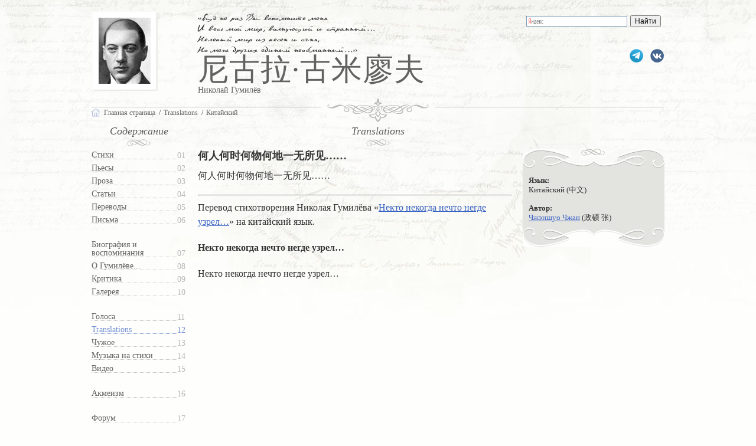

--- FILE ---
content_type: text/html; charset=Windows-1251
request_url: https://gumilev.ru/languages/1242/
body_size: 4224
content:
<!doctype html>
<html lang="ru" xmlns="http://www.w3.org/1999/xhtml">
<head prefix="og: http://ogp.me/ns# fb: http://ogp.me/ns/fb#">
<meta property="og:type" content="website" />
<meta property="og:site_name" content="gumilev.ru" />
<meta name="zen-verification" content="TEbmAgY95OEgGL7nEtv0oOMebFNogKElOgShvx1ahwJUGFHMsfmOvPHfWbr8nmYU" />
	<title>&#23612;&#21476;&#25289;·&#21476;&#31859;&#24278;&#22827;. &#20309;&#20154;&#20309;&#26102;&#20309;&#29289;&#20309;&#22320;&#19968;&#26080;&#25152;&#35265;……. &#25919;&#30805; &#24352;. &#20013;&#25991; </title>
	<meta property="og:title" content="&#23612;&#21476;&#25289;·&#21476;&#31859;&#24278;&#22827;. &#20309;&#20154;&#20309;&#26102;&#20309;&#29289;&#20309;&#22320;&#19968;&#26080;&#25152;&#35265;……. &#25919;&#30805; &#24352;. &#20013;&#25991;." />
	<meta name="twitter:title" content="&#23612;&#21476;&#25289;·&#21476;&#31859;&#24278;&#22827;. &#20309;&#20154;&#20309;&#26102;&#20309;&#29289;&#20309;&#22320;&#19968;&#26080;&#25152;&#35265;……. &#25919;&#30805; &#24352;. &#20013;&#25991;" />
	<meta property="og:url" content="https://gumilev.ru/languages/1242/" />
	<meta name="twitter:url" content="https://gumilev.ru/languages/1242/" />
	<meta property="og:description" content="&#20309;&#20154;&#20309;&#26102;&#20309;&#29289;&#20309;&#22320;&#19968;&#26080;&#25152;&#35265;&hellip;&hellip;" />
	<meta name="twitter:description" content="&#20309;&#20154;&#20309;&#26102;&#20309;&#29289;&#20309;&#22320;&#19968;&#26080;&#25152;&#35265;&hellip;&hellip;" />
		<meta http-equiv="Content-Type" content="text/html; charset=windows-1251" />
	<meta http-equiv="Content-Language" content="ru" />
	<meta http-equiv="Cache-Control" content="public" />
	<meta name="verify-v1" content="EZergELNZxa82mDw0a4CV6F+PURJJT8jReCvwgFoLRo=" />
	<meta name="msvalidate.01" content="7CE27288088CB29130CE54218DE04196" />
	<meta name="description" content="&#20309;&#20154;&#20309;&#26102;&#20309;&#29289;&#20309;&#22320;&#19968;&#26080;&#25152;&#35265;&hellip;&hellip;" />
	<meta name="keywords" content="&#20309;&#20154;&#20309;&#26102;&#20309;&#29289;&#20309;&#22320;&#19968;&#26080;&#25152;&#35265;……, Гумилёв, переводы, Gumilev, Gumilyov, &#25919;&#30805; &#24352;. &#20013;&#25991;" />
	<meta name="author" content="&#25919;&#30805; &#24352;" />
	<meta name="twitter:card" content="summary_large_image" />
	<meta property="fb:pages" content="227462820978007" />
	<meta property="fb:app_id" content="1764449187119274" />
	<meta name="viewport" content="width=device-width, initial-scale=1" />
	<link type="text/css" href="/mobile.css?20250902" rel="stylesheet" />
	<link rel="icon" href="https://gumilev.ru/favicon.ico" type="image/x-icon" />
	<link rel="shortcut icon" href="https://gumilev.ru/favicon.ico" type="image/x-icon" />
	<link rel="apple-touch-icon" href="https://gumilev.ru/touch-icon-iphone.png" />
	<link rel="apple-touch-icon" sizes="76x76" href="https://gumilev.ru/touch-icon-ipad.png" />
	<link rel="apple-touch-icon" sizes="120x120" href="https://gumilev.ru/touch-icon-iphone-retina.png" />
	<link rel="apple-touch-icon" sizes="152x152" href="https://gumilev.ru/touch-icon-ipad-retina.png" />	
	<meta property="og:image" content="https://gumilev.ru/files/gallery/soc/shagin-new.jpg" />
	<meta property="og:image:secure_url" content="https://gumilev.ru/files/gallery/soc/shagin-new.jpg" />
	<meta property="og:image:width" content="1200"/>
	<meta property="og:image:height" content="630"/>
	<meta name="twitter:image" content="https://gumilev.ru/files/gallery/soc/shagin-new.jpg" />
<link rel="canonical" href="https://gumilev.ru/languages/1242" />
<script src="/js/jquery-3.6.0.min.js"></script>
<!-- Yandex.Metrika counter --> <script type="text/javascript" > (function(m,e,t,r,i,k,a){m[i]=m[i]||function(){(m[i].a=m[i].a||[]).push(arguments)}; m[i].l=1*new Date(); for (var j = 0; j < document.scripts.length; j++) {if (document.scripts[j].src === r) { return; }} k=e.createElement(t),a=e.getElementsByTagName(t)[0],k.async=1,k.src=r,a.parentNode.insertBefore(k,a)}) (window, document, "script", "https://mc.yandex.ru/metrika/tag.js", "ym"); ym(285525, "init", { clickmap:true, trackLinks:true, accurateTrackBounce:true, trackHash:true }); </script> <noscript><div><img src="https://mc.yandex.ru/watch/285525" style="position:absolute; left:-9999px;" alt="" /></div></noscript> <!-- /Yandex.Metrika counter -->
</head>
<body class="msel12">
<header>
<div id="header">
<button class="hamburger ham_on"></button>
<div id="googlesearch">

<div class="ya-site-form ya-site-form_inited_no" data-bem="{&quot;action&quot;:&quot;https://yandex.ru/search/site/&quot;,&quot;arrow&quot;:false,&quot;bg&quot;:&quot;transparent&quot;,&quot;fontsize&quot;:12,&quot;fg&quot;:&quot;#000000&quot;,&quot;language&quot;:&quot;ru&quot;,&quot;logo&quot;:&quot;rb&quot;,&quot;publicname&quot;:&quot;Поиск по gumilev.ru&quot;,&quot;suggest&quot;:true,&quot;target&quot;:&quot;_blank&quot;,&quot;tld&quot;:&quot;ru&quot;,&quot;type&quot;:2,&quot;usebigdictionary&quot;:true,&quot;searchid&quot;:2567728,&quot;input_fg&quot;:&quot;#000000&quot;,&quot;input_bg&quot;:&quot;#ffffff&quot;,&quot;input_fontStyle&quot;:&quot;normal&quot;,&quot;input_fontWeight&quot;:&quot;normal&quot;,&quot;input_placeholder&quot;:null,&quot;input_placeholderColor&quot;:&quot;#000000&quot;,&quot;input_borderColor&quot;:&quot;#7f9db9&quot;}"><form action="https://yandex.ru/search/site/" method="get" target="_blank" accept-charset="utf-8"><input type="hidden" name="searchid" value="2567728"/><input type="hidden" name="l10n" value="ru"/><input type="hidden" name="reqenc" value=""/><input type="search" name="text" value=""/><input type="submit" value="Найти"/></form></div><style type="text/css">.ya-page_js_yes .ya-site-form_inited_no { display: none; }</style><script type="text/javascript">(function(w,d,c){var s=d.createElement('script'),h=d.getElementsByTagName('script')[0],e=d.documentElement;if((' '+e.className+' ').indexOf(' ya-page_js_yes ')===-1){e.className+=' ya-page_js_yes';}s.type='text/javascript';s.async=true;s.charset='utf-8';s.src=(d.location.protocol==='https:'?'https:':'http:')+'//site.yandex.net/v2.0/js/all.js';h.parentNode.insertBefore(s,h);(w[c]||(w[c]=[])).push(function(){Ya.Site.Form.init()})})(window,document,'yandex_site_callbacks');</script>

</div>
  <div id="vk"><a href="https://vk.com/gumilevru" rel="nofollow" title="Страница ВКонтакте">gumilevru</a></div>
  <div id="tg"><a href="https://t.me/gumilevru" rel="nofollow" title="Телеграм"></a></div>
  <cite>
    &laquo;Ещё не раз Вы вспомните меня<br />И весь мой мир, волнующий и странный&hellip;<br />Нелепый мир из песен и огня,<br />Но меж других единый необманный&hellip;&raquo;<br />
  </cite>

<h2>&#23612;&#21476;&#25289;·&#21476;&#31859;&#24278;&#22827;</h2><h5>Николай Гумилёв</h5><div id="fp_photo" itemscope itemtype="http://schema.org/ImageObject"><a href="/"><img src="/files/gallery/preview/gumilev.jpg" itemprop="contentUrl" width="88" height="112" alt="Николай Гумилёв" /></a><meta itemprop="name" content="Николай Гумилёв" /></div>
<a id="tomainpage" href="/"></a>
</div>
</header>
<div id="grad">
  <ul vocab="http://schema.org/" typeof="BreadcrumbList">
    <li property="itemListElement" typeof="ListItem" id="ghome"><a href="/" property="item" typeof="WebPage"><span property="name">Главная страница</span></a><meta property="position" content="1"></li>
    <li property="itemListElement" typeof="ListItem"><a href="/languages/" property="item" typeof="WebPage"><span property="name">Translations</span></a><meta property="position" content="2"></li>
	<li property="itemListElement" typeof="ListItem"><a href="/languages/chi/" property="item" typeof="WebPage"><span property="name">Китайский</span></a><meta property="position" content="3"></li>
  </ul>
</div>
<div id="main">

  <div id="cleft">

<div id="content">
    <button class="hamburger"></button>
    <h3>Содержание</h3>
    <nav>
        <ul id="nav">
            <li><a href="/verses">Стихи</a></li>
            <li><a href="/plays">Пьесы</a></li>
            <li><a href="/prose">Проза</a></li>
            <li><a href="/clauses">Статьи</a></li>
            <li><a href="/translations">Переводы</a></li>
            <li><a href="/letters">Письма</a></li>

            <li><a href="/biography">Биография и воспоминания</a></li>
            <li><a href="/about">О Гумилёве...</a></li>
            <li><a href="/criticism">Критика</a></li>
            <li><a href="/gallery">Галерея</a></li>

            <li><a href="/voices" title="Голос Николая Гумилёва">Голоса</a></li>
            <li><strong><a href="/languages" title="Переводы стихов">Translations</a></strong></li>
            <li><a href="/additional" title="Посвящения, пародии, подражания">Чужое</a></li>
            <li><a href="/music">Музыка на стихи</a></li>
            <li><a href="/video">Видео</a></li>

            <li><a href="/acmeism">Акмеизм</a></li>

            <li><a href="http://gumilev.org/">Форум</a></li>
        </ul>
    </nav>
</div>  </div>

  <div id="article">

    <div id="arthead"><h3><a href="/languages/chi">Translations</a></h3></div>
    <div id="artdescr">
      <div id="artdescrin">
        <div class="artdescr_content">
  <ul><li><strong>Язык:</strong><br />Китайский (&#20013;&#25991;)</li></ul>

        <ul>
        	<li><strong>Автор:</strong><br />
<a href="/author/1006">Чжэншуо Чжан</a> <nobr>(&#25919;&#30805; &#24352;)</nobr>				</li>
			</ul>

				        </div>
      </div>
    </div>
    

<h1>&#20309;&#20154;&#20309;&#26102;&#20309;&#29289;&#20309;&#22320;&#19968;&#26080;&#25152;&#35265;……</h1>
    <div id="maintext">
    <p>&#20309;&#20154;&#20309;&#26102;&#20309;&#29289;&#20309;&#22320;&#19968;&#26080;&#25152;&#35265;&hellip;&hellip;</p>    	
	<div class="sharethis-inline-reaction-buttons"></div>

	
	<hr clear="left" />
	<p>Перевод стихотворения Николая Гумилёва «<a href="/verses/270">Некто некогда нечто негде узрел…</a>» на китайский язык.</p>


	<h2>Некто некогда нечто негде узрел…</h2>	
			
	<p>Некто некогда нечто негде узрел&hellip;</p>    </div>


<div class="relblock">
</div>
  </div>
	<div id="rtbBlock3"></div>
</div>

</div>
<footer>
<div id="footer">
При использовании материалов сайта <em>ссылка</em> остается на вашей совести<br />
1997-2026, &laquo;Николай Гумилёв : электронное собрание сочинений&raquo;<br />
</div>
</footer>
<!-- Top.Mail.Ru counter -->
<script type="text/javascript">
var _tmr = window._tmr || (window._tmr = []);
_tmr.push({id: "2821912", type: "pageView", start: (new Date()).getTime()});
(function (d, w, id) {
  if (d.getElementById(id)) return;
  var ts = d.createElement("script"); ts.type = "text/javascript"; ts.async = true; ts.id = id;
  ts.src = "https://top-fwz1.mail.ru/js/code.js";
  var f = function () {var s = d.getElementsByTagName("script")[0]; s.parentNode.insertBefore(ts, s);};
  if (w.opera == "[object Opera]") { d.addEventListener("DOMContentLoaded", f, false); } else { f(); }
})(document, window, "tmr-code");
</script>
<noscript><div><img src="https://top-fwz1.mail.ru/counter?id=2821912;js=na" style="position:absolute;left:-9999px;" alt="Top.Mail.Ru" /></div></noscript>
<!-- /Top.Mail.Ru counter -->
  <script src="/js/jquery-ui.min.js"></script>
	<script type="text/javascript">
//if((self.parent&&!(self.parent===self))&&(self.parent.frames.length!=0)){self.parent.location=document.location}
	$(function() {
		$( "#googlesearch" )
		.mouseover(function() {
			$(this).addClass('wide');
		})
		.mouseout(function() {
		 $(this).removeClass('wide');
		});

		$(document).on("click",".hamburger", function(){
		  $("#content").hide();
		});

		$(document).on("click",".ham_on", function(){
		  $("#content").show();
		});

	});
	</script>
	<script type="text/javascript" src="//platform-api.sharethis.com/js/sharethis.js#property=5cb9d798f3971d0012e2458f&product=sticky-share-buttons"></script>
</body>
</html>